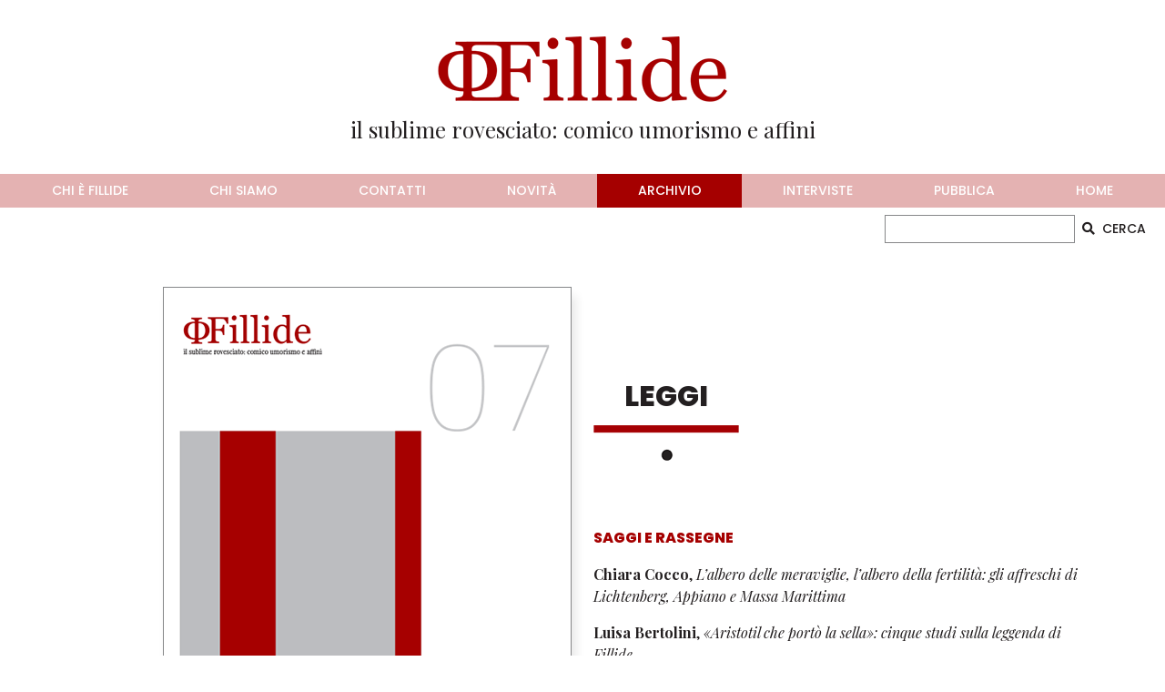

--- FILE ---
content_type: text/html; charset=UTF-8
request_url: https://fillide.it/numeri/numero-07/
body_size: 7590
content:
<!DOCTYPE html>
<html lang="it-IT">
<head>
    <!-- Google tag (gtag.js) -->
    <script async src="https://www.googletagmanager.com/gtag/js?id=G-SS1G7TF8JM"></script>
    <script>
        window.dataLayer = window.dataLayer || [];
        function gtag(){dataLayer.push(arguments);}
        gtag('js', new Date());

        gtag('config', 'G-SS1G7TF8JM');
    </script>
    
    <meta charset="UTF-8">
    <meta http-equiv="X-UA-Compatible" content="IE=edge">
    <meta name="viewport" content="width=device-width, initial-scale=1.0">

    <!-- <link rel="apple-touch-icon" sizes="180x180" href="">
    <link rel="icon" type="image/png" sizes="32x32" href="">
    <link rel="icon" type="image/png" sizes="16x16" href="">
    <link rel="manifest" href="">
    <link rel="mask-icon" href="" color="#a50000">
    <meta name="msapplication-TileColor" content="#ffc40d">
    <meta name="theme-color" content="#ffffff"> -->

    <title>Numero 07 &#8211; Fillide</title>
<meta name='robots' content='max-image-preview:large' />
	<style>img:is([sizes="auto" i], [sizes^="auto," i]) { contain-intrinsic-size: 3000px 1500px }</style>
	<link rel='dns-prefetch' href='//cdn.jsdelivr.net' />
<script type="text/javascript">
/* <![CDATA[ */
window._wpemojiSettings = {"baseUrl":"https:\/\/s.w.org\/images\/core\/emoji\/16.0.1\/72x72\/","ext":".png","svgUrl":"https:\/\/s.w.org\/images\/core\/emoji\/16.0.1\/svg\/","svgExt":".svg","source":{"concatemoji":"https:\/\/fillide.it\/wp-includes\/js\/wp-emoji-release.min.js?ver=6.8.3"}};
/*! This file is auto-generated */
!function(s,n){var o,i,e;function c(e){try{var t={supportTests:e,timestamp:(new Date).valueOf()};sessionStorage.setItem(o,JSON.stringify(t))}catch(e){}}function p(e,t,n){e.clearRect(0,0,e.canvas.width,e.canvas.height),e.fillText(t,0,0);var t=new Uint32Array(e.getImageData(0,0,e.canvas.width,e.canvas.height).data),a=(e.clearRect(0,0,e.canvas.width,e.canvas.height),e.fillText(n,0,0),new Uint32Array(e.getImageData(0,0,e.canvas.width,e.canvas.height).data));return t.every(function(e,t){return e===a[t]})}function u(e,t){e.clearRect(0,0,e.canvas.width,e.canvas.height),e.fillText(t,0,0);for(var n=e.getImageData(16,16,1,1),a=0;a<n.data.length;a++)if(0!==n.data[a])return!1;return!0}function f(e,t,n,a){switch(t){case"flag":return n(e,"\ud83c\udff3\ufe0f\u200d\u26a7\ufe0f","\ud83c\udff3\ufe0f\u200b\u26a7\ufe0f")?!1:!n(e,"\ud83c\udde8\ud83c\uddf6","\ud83c\udde8\u200b\ud83c\uddf6")&&!n(e,"\ud83c\udff4\udb40\udc67\udb40\udc62\udb40\udc65\udb40\udc6e\udb40\udc67\udb40\udc7f","\ud83c\udff4\u200b\udb40\udc67\u200b\udb40\udc62\u200b\udb40\udc65\u200b\udb40\udc6e\u200b\udb40\udc67\u200b\udb40\udc7f");case"emoji":return!a(e,"\ud83e\udedf")}return!1}function g(e,t,n,a){var r="undefined"!=typeof WorkerGlobalScope&&self instanceof WorkerGlobalScope?new OffscreenCanvas(300,150):s.createElement("canvas"),o=r.getContext("2d",{willReadFrequently:!0}),i=(o.textBaseline="top",o.font="600 32px Arial",{});return e.forEach(function(e){i[e]=t(o,e,n,a)}),i}function t(e){var t=s.createElement("script");t.src=e,t.defer=!0,s.head.appendChild(t)}"undefined"!=typeof Promise&&(o="wpEmojiSettingsSupports",i=["flag","emoji"],n.supports={everything:!0,everythingExceptFlag:!0},e=new Promise(function(e){s.addEventListener("DOMContentLoaded",e,{once:!0})}),new Promise(function(t){var n=function(){try{var e=JSON.parse(sessionStorage.getItem(o));if("object"==typeof e&&"number"==typeof e.timestamp&&(new Date).valueOf()<e.timestamp+604800&&"object"==typeof e.supportTests)return e.supportTests}catch(e){}return null}();if(!n){if("undefined"!=typeof Worker&&"undefined"!=typeof OffscreenCanvas&&"undefined"!=typeof URL&&URL.createObjectURL&&"undefined"!=typeof Blob)try{var e="postMessage("+g.toString()+"("+[JSON.stringify(i),f.toString(),p.toString(),u.toString()].join(",")+"));",a=new Blob([e],{type:"text/javascript"}),r=new Worker(URL.createObjectURL(a),{name:"wpTestEmojiSupports"});return void(r.onmessage=function(e){c(n=e.data),r.terminate(),t(n)})}catch(e){}c(n=g(i,f,p,u))}t(n)}).then(function(e){for(var t in e)n.supports[t]=e[t],n.supports.everything=n.supports.everything&&n.supports[t],"flag"!==t&&(n.supports.everythingExceptFlag=n.supports.everythingExceptFlag&&n.supports[t]);n.supports.everythingExceptFlag=n.supports.everythingExceptFlag&&!n.supports.flag,n.DOMReady=!1,n.readyCallback=function(){n.DOMReady=!0}}).then(function(){return e}).then(function(){var e;n.supports.everything||(n.readyCallback(),(e=n.source||{}).concatemoji?t(e.concatemoji):e.wpemoji&&e.twemoji&&(t(e.twemoji),t(e.wpemoji)))}))}((window,document),window._wpemojiSettings);
/* ]]> */
</script>
<style id='wp-emoji-styles-inline-css' type='text/css'>

	img.wp-smiley, img.emoji {
		display: inline !important;
		border: none !important;
		box-shadow: none !important;
		height: 1em !important;
		width: 1em !important;
		margin: 0 0.07em !important;
		vertical-align: -0.1em !important;
		background: none !important;
		padding: 0 !important;
	}
</style>
<link rel='stylesheet' id='wp-block-library-css' href='https://fillide.it/wp-includes/css/dist/block-library/style.min.css?ver=6.8.3' type='text/css' media='all' />
<style id='classic-theme-styles-inline-css' type='text/css'>
/*! This file is auto-generated */
.wp-block-button__link{color:#fff;background-color:#32373c;border-radius:9999px;box-shadow:none;text-decoration:none;padding:calc(.667em + 2px) calc(1.333em + 2px);font-size:1.125em}.wp-block-file__button{background:#32373c;color:#fff;text-decoration:none}
</style>
<style id='global-styles-inline-css' type='text/css'>
:root{--wp--preset--aspect-ratio--square: 1;--wp--preset--aspect-ratio--4-3: 4/3;--wp--preset--aspect-ratio--3-4: 3/4;--wp--preset--aspect-ratio--3-2: 3/2;--wp--preset--aspect-ratio--2-3: 2/3;--wp--preset--aspect-ratio--16-9: 16/9;--wp--preset--aspect-ratio--9-16: 9/16;--wp--preset--color--black: #000000;--wp--preset--color--cyan-bluish-gray: #abb8c3;--wp--preset--color--white: #ffffff;--wp--preset--color--pale-pink: #f78da7;--wp--preset--color--vivid-red: #cf2e2e;--wp--preset--color--luminous-vivid-orange: #ff6900;--wp--preset--color--luminous-vivid-amber: #fcb900;--wp--preset--color--light-green-cyan: #7bdcb5;--wp--preset--color--vivid-green-cyan: #00d084;--wp--preset--color--pale-cyan-blue: #8ed1fc;--wp--preset--color--vivid-cyan-blue: #0693e3;--wp--preset--color--vivid-purple: #9b51e0;--wp--preset--gradient--vivid-cyan-blue-to-vivid-purple: linear-gradient(135deg,rgba(6,147,227,1) 0%,rgb(155,81,224) 100%);--wp--preset--gradient--light-green-cyan-to-vivid-green-cyan: linear-gradient(135deg,rgb(122,220,180) 0%,rgb(0,208,130) 100%);--wp--preset--gradient--luminous-vivid-amber-to-luminous-vivid-orange: linear-gradient(135deg,rgba(252,185,0,1) 0%,rgba(255,105,0,1) 100%);--wp--preset--gradient--luminous-vivid-orange-to-vivid-red: linear-gradient(135deg,rgba(255,105,0,1) 0%,rgb(207,46,46) 100%);--wp--preset--gradient--very-light-gray-to-cyan-bluish-gray: linear-gradient(135deg,rgb(238,238,238) 0%,rgb(169,184,195) 100%);--wp--preset--gradient--cool-to-warm-spectrum: linear-gradient(135deg,rgb(74,234,220) 0%,rgb(151,120,209) 20%,rgb(207,42,186) 40%,rgb(238,44,130) 60%,rgb(251,105,98) 80%,rgb(254,248,76) 100%);--wp--preset--gradient--blush-light-purple: linear-gradient(135deg,rgb(255,206,236) 0%,rgb(152,150,240) 100%);--wp--preset--gradient--blush-bordeaux: linear-gradient(135deg,rgb(254,205,165) 0%,rgb(254,45,45) 50%,rgb(107,0,62) 100%);--wp--preset--gradient--luminous-dusk: linear-gradient(135deg,rgb(255,203,112) 0%,rgb(199,81,192) 50%,rgb(65,88,208) 100%);--wp--preset--gradient--pale-ocean: linear-gradient(135deg,rgb(255,245,203) 0%,rgb(182,227,212) 50%,rgb(51,167,181) 100%);--wp--preset--gradient--electric-grass: linear-gradient(135deg,rgb(202,248,128) 0%,rgb(113,206,126) 100%);--wp--preset--gradient--midnight: linear-gradient(135deg,rgb(2,3,129) 0%,rgb(40,116,252) 100%);--wp--preset--font-size--small: 13px;--wp--preset--font-size--medium: 20px;--wp--preset--font-size--large: 36px;--wp--preset--font-size--x-large: 42px;--wp--preset--spacing--20: 0.44rem;--wp--preset--spacing--30: 0.67rem;--wp--preset--spacing--40: 1rem;--wp--preset--spacing--50: 1.5rem;--wp--preset--spacing--60: 2.25rem;--wp--preset--spacing--70: 3.38rem;--wp--preset--spacing--80: 5.06rem;--wp--preset--shadow--natural: 6px 6px 9px rgba(0, 0, 0, 0.2);--wp--preset--shadow--deep: 12px 12px 50px rgba(0, 0, 0, 0.4);--wp--preset--shadow--sharp: 6px 6px 0px rgba(0, 0, 0, 0.2);--wp--preset--shadow--outlined: 6px 6px 0px -3px rgba(255, 255, 255, 1), 6px 6px rgba(0, 0, 0, 1);--wp--preset--shadow--crisp: 6px 6px 0px rgba(0, 0, 0, 1);}:where(.is-layout-flex){gap: 0.5em;}:where(.is-layout-grid){gap: 0.5em;}body .is-layout-flex{display: flex;}.is-layout-flex{flex-wrap: wrap;align-items: center;}.is-layout-flex > :is(*, div){margin: 0;}body .is-layout-grid{display: grid;}.is-layout-grid > :is(*, div){margin: 0;}:where(.wp-block-columns.is-layout-flex){gap: 2em;}:where(.wp-block-columns.is-layout-grid){gap: 2em;}:where(.wp-block-post-template.is-layout-flex){gap: 1.25em;}:where(.wp-block-post-template.is-layout-grid){gap: 1.25em;}.has-black-color{color: var(--wp--preset--color--black) !important;}.has-cyan-bluish-gray-color{color: var(--wp--preset--color--cyan-bluish-gray) !important;}.has-white-color{color: var(--wp--preset--color--white) !important;}.has-pale-pink-color{color: var(--wp--preset--color--pale-pink) !important;}.has-vivid-red-color{color: var(--wp--preset--color--vivid-red) !important;}.has-luminous-vivid-orange-color{color: var(--wp--preset--color--luminous-vivid-orange) !important;}.has-luminous-vivid-amber-color{color: var(--wp--preset--color--luminous-vivid-amber) !important;}.has-light-green-cyan-color{color: var(--wp--preset--color--light-green-cyan) !important;}.has-vivid-green-cyan-color{color: var(--wp--preset--color--vivid-green-cyan) !important;}.has-pale-cyan-blue-color{color: var(--wp--preset--color--pale-cyan-blue) !important;}.has-vivid-cyan-blue-color{color: var(--wp--preset--color--vivid-cyan-blue) !important;}.has-vivid-purple-color{color: var(--wp--preset--color--vivid-purple) !important;}.has-black-background-color{background-color: var(--wp--preset--color--black) !important;}.has-cyan-bluish-gray-background-color{background-color: var(--wp--preset--color--cyan-bluish-gray) !important;}.has-white-background-color{background-color: var(--wp--preset--color--white) !important;}.has-pale-pink-background-color{background-color: var(--wp--preset--color--pale-pink) !important;}.has-vivid-red-background-color{background-color: var(--wp--preset--color--vivid-red) !important;}.has-luminous-vivid-orange-background-color{background-color: var(--wp--preset--color--luminous-vivid-orange) !important;}.has-luminous-vivid-amber-background-color{background-color: var(--wp--preset--color--luminous-vivid-amber) !important;}.has-light-green-cyan-background-color{background-color: var(--wp--preset--color--light-green-cyan) !important;}.has-vivid-green-cyan-background-color{background-color: var(--wp--preset--color--vivid-green-cyan) !important;}.has-pale-cyan-blue-background-color{background-color: var(--wp--preset--color--pale-cyan-blue) !important;}.has-vivid-cyan-blue-background-color{background-color: var(--wp--preset--color--vivid-cyan-blue) !important;}.has-vivid-purple-background-color{background-color: var(--wp--preset--color--vivid-purple) !important;}.has-black-border-color{border-color: var(--wp--preset--color--black) !important;}.has-cyan-bluish-gray-border-color{border-color: var(--wp--preset--color--cyan-bluish-gray) !important;}.has-white-border-color{border-color: var(--wp--preset--color--white) !important;}.has-pale-pink-border-color{border-color: var(--wp--preset--color--pale-pink) !important;}.has-vivid-red-border-color{border-color: var(--wp--preset--color--vivid-red) !important;}.has-luminous-vivid-orange-border-color{border-color: var(--wp--preset--color--luminous-vivid-orange) !important;}.has-luminous-vivid-amber-border-color{border-color: var(--wp--preset--color--luminous-vivid-amber) !important;}.has-light-green-cyan-border-color{border-color: var(--wp--preset--color--light-green-cyan) !important;}.has-vivid-green-cyan-border-color{border-color: var(--wp--preset--color--vivid-green-cyan) !important;}.has-pale-cyan-blue-border-color{border-color: var(--wp--preset--color--pale-cyan-blue) !important;}.has-vivid-cyan-blue-border-color{border-color: var(--wp--preset--color--vivid-cyan-blue) !important;}.has-vivid-purple-border-color{border-color: var(--wp--preset--color--vivid-purple) !important;}.has-vivid-cyan-blue-to-vivid-purple-gradient-background{background: var(--wp--preset--gradient--vivid-cyan-blue-to-vivid-purple) !important;}.has-light-green-cyan-to-vivid-green-cyan-gradient-background{background: var(--wp--preset--gradient--light-green-cyan-to-vivid-green-cyan) !important;}.has-luminous-vivid-amber-to-luminous-vivid-orange-gradient-background{background: var(--wp--preset--gradient--luminous-vivid-amber-to-luminous-vivid-orange) !important;}.has-luminous-vivid-orange-to-vivid-red-gradient-background{background: var(--wp--preset--gradient--luminous-vivid-orange-to-vivid-red) !important;}.has-very-light-gray-to-cyan-bluish-gray-gradient-background{background: var(--wp--preset--gradient--very-light-gray-to-cyan-bluish-gray) !important;}.has-cool-to-warm-spectrum-gradient-background{background: var(--wp--preset--gradient--cool-to-warm-spectrum) !important;}.has-blush-light-purple-gradient-background{background: var(--wp--preset--gradient--blush-light-purple) !important;}.has-blush-bordeaux-gradient-background{background: var(--wp--preset--gradient--blush-bordeaux) !important;}.has-luminous-dusk-gradient-background{background: var(--wp--preset--gradient--luminous-dusk) !important;}.has-pale-ocean-gradient-background{background: var(--wp--preset--gradient--pale-ocean) !important;}.has-electric-grass-gradient-background{background: var(--wp--preset--gradient--electric-grass) !important;}.has-midnight-gradient-background{background: var(--wp--preset--gradient--midnight) !important;}.has-small-font-size{font-size: var(--wp--preset--font-size--small) !important;}.has-medium-font-size{font-size: var(--wp--preset--font-size--medium) !important;}.has-large-font-size{font-size: var(--wp--preset--font-size--large) !important;}.has-x-large-font-size{font-size: var(--wp--preset--font-size--x-large) !important;}
:where(.wp-block-post-template.is-layout-flex){gap: 1.25em;}:where(.wp-block-post-template.is-layout-grid){gap: 1.25em;}
:where(.wp-block-columns.is-layout-flex){gap: 2em;}:where(.wp-block-columns.is-layout-grid){gap: 2em;}
:root :where(.wp-block-pullquote){font-size: 1.5em;line-height: 1.6;}
</style>
<link rel='stylesheet' id='fillide_main_style-css' href='https://fillide.it/wp-content/themes/fillide-theme/assets/css/style.css?v2_1&#038;ver=6.8.3' type='text/css' media='all' />
<link rel='stylesheet' id='font-awesome-css' href='https://fillide.it/wp-content/themes/fillide-theme/assets/css/fontawesome.css?ver=6.8.3' type='text/css' media='all' />
<link rel="https://api.w.org/" href="https://fillide.it/wp-json/" /><link rel="alternate" title="JSON" type="application/json" href="https://fillide.it/wp-json/wp/v2/numero/1036" /><link rel="EditURI" type="application/rsd+xml" title="RSD" href="https://fillide.it/xmlrpc.php?rsd" />
<meta name="generator" content="WordPress 6.8.3" />
<link rel="canonical" href="https://fillide.it/numeri/numero-07/" />
<link rel='shortlink' href='https://fillide.it/?p=1036' />
<link rel="alternate" title="oEmbed (JSON)" type="application/json+oembed" href="https://fillide.it/wp-json/oembed/1.0/embed?url=https%3A%2F%2Ffillide.it%2Fnumeri%2Fnumero-07%2F" />
<link rel="alternate" title="oEmbed (XML)" type="text/xml+oembed" href="https://fillide.it/wp-json/oembed/1.0/embed?url=https%3A%2F%2Ffillide.it%2Fnumeri%2Fnumero-07%2F&#038;format=xml" />
<link rel="icon" href="https://fillide.it/wp-content/uploads/2022/10/cropped-elemento2-chisiamo-2x-32x32.png" sizes="32x32" />
<link rel="icon" href="https://fillide.it/wp-content/uploads/2022/10/cropped-elemento2-chisiamo-2x-192x192.png" sizes="192x192" />
<link rel="apple-touch-icon" href="https://fillide.it/wp-content/uploads/2022/10/cropped-elemento2-chisiamo-2x-180x180.png" />
<meta name="msapplication-TileImage" content="https://fillide.it/wp-content/uploads/2022/10/cropped-elemento2-chisiamo-2x-270x270.png" />
</head>
<body class="wp-singular numero-template-default single single-numero postid-1036 wp-theme-fillide-theme d-flex flex-column min-vh-100">
    <header class="container text-center">
        <a class="d-block" href="https://fillide.it"><img class="img-fluid" src="https://fillide.it/wp-content/themes/fillide-theme/images/logo.png" alt="logo fillide"></a>
        <h4>il sublime rovesciato: comico umorismo e affini</h4>
    </header>

    <nav class="navbar navbar-expand-lg navbar-dark bg-secondary fillide-navbar">
        <div class="container-xxl">
            <button class="navbar-toggler" type="button" data-bs-toggle="collapse" data-bs-target="#navbarSupportedContent" aria-controls="navbarSupportedContent" aria-expanded="false" aria-label="Toggle navigation">
                <span class="navbar-toggler-icon"></span>
            </button>
            <div class="collapse navbar-collapse justify-content-center" id="navbarSupportedContent">
                <ul class="navbar-nav nav-fill w-100 text-uppercase">
                    <li class="nav-item ">
                        <a class="nav-link" href="https://fillide.it/fillide">chi è fillide</a>
                    </li>
                    <li class="nav-item ">
                        <a class="nav-link" href="https://fillide.it/chi-siamo">chi siamo</a>
                    </li>
                    <li class="nav-item ">
                        <a class="nav-link" href="https://fillide.it/contatti">contatti</a>
                    </li>
                    <li class="nav-item ">
                        <a class="nav-link" href="https://fillide.it/novita">novità</a>
                    </li>
                    <li class="nav-item active">
                        <a class="nav-link" href="https://fillide.it/archivio">archivio</a>
                    </li>
                    <li class="nav-item ">
                        <a class="nav-link" href="https://fillide.it/interviste">interviste</a>
                    </li>
                    <li class="nav-item ">
                        <a class="nav-link" href="https://fillide.it/pubblica">pubblica</a>
                    </li>
                    <li class="nav-item">
                        <a class="nav-link" href="https://fillide.it">home</a>
                    </li>
                </ul>
            </div>
        </div>
    </nav>

    <section class="container-xxl">
        <div class="row justify-content-end">
            <div class="col-12 col-sm-3 my-2 my-sm-0">
                <form action="https://fillide.it/" method="get" class="">
    <div class="input-group input-group-sm mt-2">
        <input id="s" name="s" class="form-control form-control-sm poppinsFont border-dark rounded-0" type="search" aria-label="CERCA">
        <button type="submit" class="btn btn-search">
            <i class="fas fa-search me-2"></i>CERCA
        </button>
    </div>
</form>            </div>
        </div>
    </section>    <section class="mt-6">
        <div class="container">
            <div class="row">
                
                <div class="col-12 col-md-6 text-md-end">
                    <img src="https://fillide.it/wp-content/uploads/2022/01/numero07-cover-big.png" alt="Copertina Numero 07" class="img-fluid cover-number-big">
                    <!--<a href="../archivio.html" class="d-block">torna all'archivio</a>-->
                    <!-- link all'archivio visibile solo su schermi medio grandi (da 768px di larghezza in poi) -->
                    
                                    </div>

                <div class="col-12 col-md-6 pt-6">
                    <div class="d-inline-block fs-2 poppinsFont-bold mt-6 mb-4 text-center">
                        LEGGI
                        <img src="https://fillide.it/wp-content/themes/fillide-theme/images/archivio-elemento1.png" alt="elemento grafico" class="d-block mt-2 img-fluid">
                    </div>

                    <!-- ################ IMMAGINE COPERTINA ################
                        ##################################################### -->
                                        
                                    
                    <p class="mt-6"><span class="poppinsFont-bold text-primary">SAGGI E RASSEGNE</span></p>
                                        <p>
                        <a href="https://fillide.it/chiara-cocco-lalbero-delle-meraviglie-lalbero-della-fertilita-gli-affreschi-di-lichtenberg-appiano-e-massa-marittima/" class="text-decoration-none">
                            <span class="fw-bold">Chiara Cocco</span>, <span class="fst-italic">L’albero delle meraviglie, l’albero della fertilità: gli affreschi di Lichtenberg, Appiano e Massa Marittima</span>
                        </a>
                    </p>
                                        <p>
                        <a href="https://fillide.it/luisa-bertolini-laristotil-che-porto-la-sellar-cinque-studi-sulla-leggenda-di-fillide/" class="text-decoration-none">
                            <span class="fw-bold">Luisa Bertolini</span>, <span class="fst-italic">«Aristotil che portò la sella»: cinque studi sulla leggenda di Fillide</span>
                        </a>
                    </p>
                                        <p>
                        <a href="https://fillide.it/giuseppe-faso-le-faville-di-s-pietro/" class="text-decoration-none">
                            <span class="fw-bold">Giuseppe Faso</span>, <span class="fst-italic">Le faville di S. Pietro. Lettera alla redazione di Fillide</span>
                        </a>
                    </p>
                                        <p>
                        <a href="https://fillide.it/massimo-bertoldi-vigil-raber-e-il-fastnachtspiel-di-vipiteno/" class="text-decoration-none">
                            <span class="fw-bold">Massimo Bertoldi</span>, <span class="fst-italic">Vigil Raber e il Fastnachtspiel di Vipiteno</span>
                        </a>
                    </p>
                                        <p>
                        <a href="https://fillide.it/barbara-ricci-lamor-scortese-la-leggenda-di-virgilio-nella-cesta-breve-rassegna-bibliografica-con-unipotesi-di-interpretazione/" class="text-decoration-none">
                            <span class="fw-bold">Barbara Ricci</span>, <span class="fst-italic">L’amor scortese: la leggenda di Virgilio nella cesta. Breve rassegna bibliografica con un’ipotesi di interpretazione</span>
                        </a>
                    </p>
                            
                    <p class="mt-6"><span class="poppinsFont-bold text-primary">UNTERDENLAUBEN/BOLZANO E DINTORNI</span></p>            
                                        <p>
                        <a href="https://fillide.it/maurizio-pacchiani-guarda-dove-vai-halt-die-augen-offen-mostra-di-quadri-a-olio-piccola-galleria-civica-bolzano-3152013-1262013/" class="text-decoration-none">
                                                            <span class="fw-bold">Maurizio Pacchiani</span>, <span class="fst-italic">Guarda dove vai – Halt die Augen offen. Mostra di quadri a olio. Piccola Galleria civica, Bolzano, 31.5.2013 – 12.6.2013</span>
                                                    </a>
                    </p>
                                        <p>
                        <a href="https://fillide.it/barbara-ricci-sognare-il-medioevo-boccaccio-in-tirolo-fra-storia-cinema-e-romanzo/" class="text-decoration-none">
                                                            <span class="fw-bold">Barbara Ricci</span>, <span class="fst-italic">Sognare il Medioevo. Boccaccio in Tirolo fra storia, cinema e romanzo</span>
                                                    </a>
                    </p>
                                      
                    <p class="mt-6"><span class="poppinsFont-bold text-primary">TESTI</span></p>
                      
                    <p>
                        <a href="https://fillide.it/giovanni-sercambi-de-falsitate-mulieris-di-aristotile-e-monna-orsina-donna-di-allesandro-magno-e-di-viola/" class="text-decoration-none">
                            <span class="fw-bold">Giovanni Sercambi</span>, <span class="fst-italic">De falsitate mulieris. Di Aristotile e monna Orsina, donna di Allesandro Magno, e di Viola</span>
                        </a>
                    </p>
                      
                    <p class="mt-6"><span class="poppinsFont-bold text-primary">SEGNALAZIONI</span></p>
                      
                    <p>
                        <a href="https://fillide.it/lorenzo-carpane-capre-anatre-ragni-come-ti-disturbo-il-lettore-calvino-e-lumorismo-librario-nel-visconte-dimezzato-e-nel-barone-rampante-segnalazione/" class="text-decoration-none">
                                                    <span class="fw-bold">Lorenzo Carpanè</span>, <span class="fst-italic">Capre, anatre, ragni: come ti disturbo il lettore: Calvino e l’umorismo librario nel Visconte dimezzato e nel Barone rampante</span>                                                 </a>
                    </p>
                      
                    <p>
                        <a href="https://fillide.it/due-saggi-di-pirandello-su-cecco-angiolieri-segnalazione/" class="text-decoration-none">
                                                    <span class="fw-bold">Due saggi di Pirandello su Cecco Angiolieri</span>     
                                                </a>
                    </p>
                      
                    <p>
                        <a href="https://fillide.it/maria-caterina-jacobelli-il-risus-paschalis-e-il-fondamento-teologico-del-piacere-sessuale-segnalazione/" class="text-decoration-none">
                                                    <span class="fw-bold">Maria Caterina Jacobelli</span>, <span class="fst-italic">Il risus paschalis e il fondamento teologico del piacere sessuale</span> (Barbara Ricci)                                                </a>
                    </p>
                      
                    <p>
                        <a href="https://fillide.it/gianpaolo-giudicetti-hersent-et-la-pluralite-des-perspectives-dans-le-roman-de-renart-segnalazione/" class="text-decoration-none">
                                                    <span class="fw-bold">Gianpaolo Giudicetti</span>, <span class="fst-italic">Hersent et la pluralité des perspectives dans Le Roman de Renart</span> (Luisa Bertolini)                                                </a>
                    </p>
                      
                    <p>
                        <a href="https://fillide.it/aurora-panzica-lche-gli-appartien-quanto-giosep-a-cristor-la-tenzone-tra-dante-e-forese-donati-in-margine-alle-opere-di-dante/" class="text-decoration-none">
                                                    <span class="fw-bold">Aurora Panzica</span>, <span class="fst-italic">«Che gli appartien quanto Giosep a Cristo»: la tenzone tra Dante e Forese Donati. In margine alle Opere di Dante</span>                                                 </a>
                    </p>
                      
                    <p>
                        <a href="https://fillide.it/umberto-eco-dieci-modi-di-sognare-il-medioevo-segnalazione/" class="text-decoration-none">
                                                    <span class="fw-bold">Umberto Eco</span>, <span class="fst-italic">Dieci modi di sognare il medioevo</span>                                                 </a>
                    </p>
                      
                    <p class="mt-6">
                        <a href="https://fillide.it/collaboratori-del-numero-7-settembre-2013/" class="text-decoration-none">
                            <span class="fw-bold">collaboratori del numero 7 &#8211; settembre 2013</span>
                        </a>
                    </p>
                                    </div>
            </div>
        </div>
    </section>
    <footer class="footer mt-auto mb-3">
        <div class="container mt-6">
            <div class="row">
                <div class="col-12 col-lg-10 py-3">
                    ISSN: 2281-5007 - Rivista iscritta al nr. 20/09 del Registro stampa del Tribunale di Bolzano dal 24/12/09 - 
                    Progetto grafico a cura di <a class="text-decoration-none" href="http://www.clab.bz.it/" target="_blank">CLAB</a> società cooperativa sociale Bolzano - 
                    P.IVA 00880940218 L’ANVUR ha riconosciuto la scientificità per l’area 10 (Scienze dell’antichità, 
                    filologico-letterarie e storico-artistiche) e per l’area 11 (Scienze storiche, filosofiche, pedagogiche e 
                    psicologiche). 
                </div>
                <div class="col-12 col-lg-2 my-lg-auto text-center text-lg-start">
                    <a href="https://creativecommons.org/licenses/by-nc-nd/3.0/it/" target="_blank">
                        <img class="image-fluid" src="https://fillide.it/wp-content/themes/fillide-theme/images/logo-cc.png" alt="logo creative commons">
                    </a>
                </div>
            </div>
        </div>
    </footer>

    <script type="speculationrules">
{"prefetch":[{"source":"document","where":{"and":[{"href_matches":"\/*"},{"not":{"href_matches":["\/wp-*.php","\/wp-admin\/*","\/wp-content\/uploads\/*","\/wp-content\/*","\/wp-content\/plugins\/*","\/wp-content\/themes\/fillide-theme\/*","\/*\\?(.+)"]}},{"not":{"selector_matches":"a[rel~=\"nofollow\"]"}},{"not":{"selector_matches":".no-prefetch, .no-prefetch a"}}]},"eagerness":"conservative"}]}
</script>
<script type="text/javascript" src="//cdn.jsdelivr.net/npm/bootstrap@5.1.3/dist/js/bootstrap.bundle.min.js?ver=1.0" id="bootstrap_js-js"></script>
    
</body>
</html>